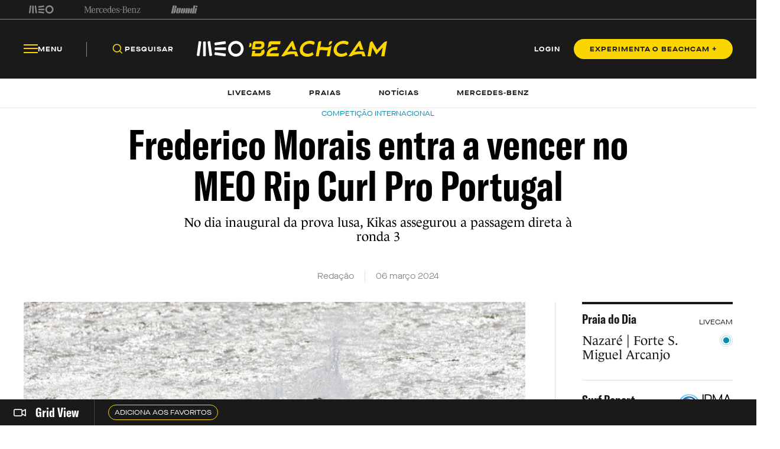

--- FILE ---
content_type: text/html; charset=utf-8
request_url: https://beachcam.meo.pt/newsroom/2024/03/frederico-morais-entra-a-vencer-no-meo-rip-curl-pro-portugal/
body_size: 51150
content:
<!DOCTYPE html>
<html>
<head>
    <title>Beachcam</title>
    <meta charset="utf-8" />
    <!--Generic meta-->
    <meta name="mobile-web-app-capable" content="yes" />
    <meta name="viewport" content="width=device-width, initial-scale=1, initial-scale = 1.0, shrink-to-fit=no" />
    <!--favicon-->
    <link rel="shortcut icon" href="/images/system/favicon.ico" />
    <link rel="icon" type="image/ico" href="/images/system/favicon.ico" />
    <!--Font-->
    <link rel="preconnect" href="https://fonts.googleapis.com">
    <link rel="preconnect" crossorigin href="https://fonts.gstatic.com">
        <link rel="stylesheet" href="https://use.typekit.net/eyi3ipy.css">
    <link rel="stylesheet" href="https://cdnjs.cloudflare.com/ajax/libs/Swiper/7.0.0/swiper-bundle.min.css" />
    <link rel="stylesheet" href="/css/main.css" />
    <link rel="stylesheet" integrity="sha512-RjcWz6F1AI4rvrWFYDrs0XKTnqJKLkAKV8+nvKbUAAI7uLjaULsyMPuxiOKKpT5D9hxFo/HptUwlC7eAMD8NhA==" crossorigin="anonymous" referrerpolicy="no-referrer" href="https://cdnjs.cloudflare.com/ajax/libs/tippy.js/6.1.1/tippy.min.css" />
    <link rel="stylesheet" href="https://unpkg.com/tippy.js@6/animations/shift-away.css" />

    <link rel="preload" as="script" href="https://cdn.iol.pt/js/utils/iol-barra/iol-barra-partners.js" />
    <title>Frederico Morais entra a vencer no MEO Rip Curl Pro Portugal </title>
<meta name="description" content="No dia inaugural da prova lusa, Kikas assegurou a passagem direta à ronda 3 "/>
<meta property="og:title" content="Frederico Morais entra a vencer no MEO Rip Curl Pro Portugal "/>
<meta property="og:description" content="No dia inaugural da prova lusa, Kikas assegurou a passagem direta à ronda 3 "/>
<meta property="og:image" content="http://beachcam.meo.pt/media/vv1jrwpr/img_6756-1.jpg"/>
<link rel="canonical" href="http://beachcam.meo.pt/newsroom/2024/03/frederico-morais-entra-a-vencer-no-meo-rip-curl-pro-portugal/"/>
<meta name="robots" content="">

    <!-- Google Tag Manager -->
<script>(function(w,d,s,l,i){w[l]=w[l]||[];w[l].push({'gtm.start':
new Date().getTime(),event:'gtm.js'});var f=d.getElementsByTagName(s)[0],
j=d.createElement(s),dl=l!='dataLayer'?'&l='+l:'';j.async=true;j.src=
'https://www.googletagmanager.com/gtm.js?id='+i+dl;f.parentNode.insertBefore(j,f);
})(window,document,'script','dataLayer','GTM-54ZSGN');</script>
<!-- End Google Tag Manager --><script wam_label="MCD" wam_id="9153" src="https://cloud.weborama.design/board.js" type="text/javascript"></script>
</head>
<body>
            <div id="inter" class="iol-comercial-placement" style="height: 0" data-iol-comercial-format="INTER"></div>
            <div id="billboardxl" style="text-align: center;" class="iol-comercial-placement" data-iol-comercial-format="BILLBOARD_XL"></div>
            <div id="popin" class="iol-comercial-placement" data-iol-comercial-format="POPIN"></div>
    <!-- Google Tag Manager (noscript) -->
<noscript><iframe src=”https://www.googletagmanager.com/ns.html?id=GTM-54ZSGN"
height="0" width="0" style="display:none;visibility:hidden"></iframe></noscript>
<!-- End Google Tag Manager (noscript) -->
    
<main  >
    
<nav class="navBar  " data-control="navBar" data-search-url="http://beachcam.meo.pt/pesquisa/" data-theme="">
    <div class="navBar__topBar">
        <div class="wrapper">
            <div class="navBar__topBar-links">
<a class="navBar__topBar-links-item" href="https://www.meo.pt/" target="_blank" title="MEO">                                <img data-space-name="header_sponsor" data-sponsor-name="MEO"  src="http://beachcam.meo.pt/media/jkuhp3tv/brand_logo.svg" alt="MEO">
</a><a class="navBar__topBar-links-item" href="https://www.mercedes-benz.pt" target="_blank" title="Mercedes-Benz_Header_Footer">                                <img data-space-name="header_sponsor" data-sponsor-name="Mercedes-Benz_Header_Footer"  src="http://beachcam.meo.pt/media/dgwhonaf/brand_logo-1.svg" alt="Mercedes-Benz_Header_Footer">
</a><a class="navBar__topBar-links-item" href="https://cafestorrados.nestle.pt/buondi/pt" target="_blank" title="Buondi">                                <img data-space-name="header_sponsor" data-sponsor-name="Buondi"  src="http://beachcam.meo.pt/media/dxapajgv/brand_logo-2.svg" alt="Buondi">
</a>            </div>
        </div>
    </div>
    <div class="navBar__bottomBar">
        <div class="wrapper">
            <div class="navBar__bottomBar-left-links">
                <div class="navBar__bottomBar-menu">
                    <a class="btn btn--tertiary-yellow btn--size-L">
                        <i class="btn__icon icon-beachcam-menu-open"></i>
                        <i class="btn__icon icon-beachcam-menu-close"></i>
                        <p class="btn__text">Menu</p>
                    </a>
                </div>
                <ul class="navBar__bottomBar-list">
                    <li class="navBar__bottomBar-list-item">
                        <a href="#" class="btn btn--tertiary-yellow btn--size-L searchBtn">
                            <i class="btn__icon icon-beachcam-search"></i>
                            <p class="btn__text">Pesquisar</p>
                        </a>
                    </li>
                            <li class="navBar__bottomBar-list-item">
                                <a href="http://beachcam.meo.pt/livecams/" class="btn btn--tertiary-yellow btn--size-L">
                                    <p class="btn__text">Livecams</p>
                                </a>
                            </li>
                            <li class="navBar__bottomBar-list-item">
                                <a href="http://beachcam.meo.pt/praias/" class="btn btn--tertiary-yellow btn--size-L">
                                    <p class="btn__text">Praias</p>
                                </a>
                            </li>
                            <li class="navBar__bottomBar-list-item">
                                <a href="http://beachcam.meo.pt/articles/" class="btn btn--tertiary-yellow btn--size-L">
                                    <p class="btn__text">Not&#xED;cias</p>
                                </a>
                            </li>
                            <li class="navBar__bottomBar-list-item">
                                <a href="http://beachcam.meo.pt/mercedes-benz/" class="btn btn--tertiary-yellow btn--size-L">
                                    <p class="btn__text">Mercedes-Benz</p>
                                </a>
                            </li>
                </ul>
            </div>
            <a href="/" class="navBar__bottomBar-logo">
                        <img class="navBar__bottomBar-logo-short" src="http://beachcam.meo.pt/media/15cbym2r/beachcam_logo_short.svg" alt="beachcam logo">
                <img class="navBar__bottomBar-logo-big" src="http://beachcam.meo.pt/media/my2hpef1/logo.svg" alt="beachcam logo">
            </a>
            <div class="navBar__bottomBar-right-links">
        <a href="http://beachcam.meo.pt/login/" target="_self" class="btn btn--tertiary-yellow btn--size-L  loginBtn" >
                    <p class="btn__text">LOGIN</p>
        </a>
        <a href="/subscrever/" target="_self" class="btn btn--primary-yellow btn--size-M  " >
                    <p class="btn__text">EXPERIMENTA O BEACHCAM &#x2B;</p>
        </a>
            </div>
                    <div class="navBar__newsDetail invisible">
                        <a href="/" class="navBar__newsDetailLogo">
                            <img src="http://beachcam.meo.pt/media/15cbym2r/beachcam_logo_short.svg" alt="beachcam logo">
                        </a>
                        <h2 class="navBar__newsDetailTitle">Frederico Morais entra a vencer no MEO Rip Curl Pro Portugal </h2>
                    </div>
        </div>
    </div>
    <div class="navBar__bottomBar-last">
        <div class="wrapper">
            <ul class="navBar__bottomBar-last-list">
                        <li class="navBar__bottomBar-last-listItem">
                            <a href="http://beachcam.meo.pt/livecams/" class="btn btn--tertiary-blue btn--size-L">
                                <p class="btn__text">Livecams</p>
                            </a>
                        </li>
                        <li class="navBar__bottomBar-last-listItem">
                            <a href="http://beachcam.meo.pt/praias/" class="btn btn--tertiary-blue btn--size-L">
                                <p class="btn__text">Praias</p>
                            </a>
                        </li>
                        <li class="navBar__bottomBar-last-listItem">
                            <a href="http://beachcam.meo.pt/articles/" class="btn btn--tertiary-blue btn--size-L">
                                <p class="btn__text">Not&#xED;cias</p>
                            </a>
                        </li>
                        <li class="navBar__bottomBar-last-listItem">
                            <a href="http://beachcam.meo.pt/mercedes-benz/" class="btn btn--tertiary-blue btn--size-L">
                                <p class="btn__text">Mercedes-Benz</p>
                            </a>
                        </li>
            </ul>
        </div>
    </div>
    
    <div class="navBar__searchBar" data-theme="light">
        <div class="wrapper">
            <input type="search" placeholder="O que procuras?" autocomplete="off">
            <a href="#" class="btn btn--secondary-blue  btn--size-M btn--icon-only closeSearchBtn">
                <i class="btn__icon icon-beachcam-cross"></i>
            </a>
        </div>
    </div>
            <div class="navBar__progressBar"></div>
</nav>

<section class="sideMenu" data-control="sideMenu" data-search-url="http://beachcam.meo.pt/pesquisa/" data-theme="">
    <div class="wrapper">
        <div class="sideMenu__search">
        <a href="/subscrever/" target="_self" class="btn btn--secondary-yellow btn--size-L  " >
                    <p class="btn__text">EXPERIMENTA O BEACHCAM &#x2B;</p>
        </a>
            <div class="sideMenu__searchBar">
                <input type="search" placeholder="O que procuras?" autocomplete="off">
                <a href="#" class="btn btn--secondary-yellow btn--size-M btn--icon-only">
                    <i class="btn__icon icon-beachcam-search"></i>
                </a>
            </div>
        </div>
        <i class="sideMenu__closeBtn icon-beachcam-cross"></i>
        <div class="sideMenu__top-links">
<a class="navBar__topBar-links-item" href="https://www.meo.pt/" target="_blank" title="MEO">                            <img  src="/media/jkuhp3tv/brand_logo.svg" alt="MEO">
</a><a class="navBar__topBar-links-item" href="https://www.mercedes-benz.pt" target="_blank" title="Mercedes-Benz_Header_Footer">                            <img  src="/media/dgwhonaf/brand_logo-1.svg" alt="Mercedes-Benz_Header_Footer">
</a><a class="navBar__topBar-links-item" href="https://cafestorrados.nestle.pt/buondi/pt" target="_blank" title="Buondi">                            <img  src="/media/dxapajgv/brand_logo-2.svg" alt="Buondi">
</a>        </div>
        <ul class="sideMenu__main-linksList">
                    <li class="sideMenu__main-links-item">
                        <a class="sideMenu__main-links" href="http://beachcam.meo.pt/livecams/">Livecams</a>
                    </li>
                    <li class="sideMenu__main-links-item">
                        <a class="sideMenu__main-links" href="http://beachcam.meo.pt/praias/">Praias</a>
                    </li>
                    <li class="sideMenu__main-links-item">
                        <a class="sideMenu__main-links" href="http://beachcam.meo.pt/articles/">Not&#xED;cias</a>
                    </li>
                    <li class="sideMenu__main-links-item">
                        <a class="sideMenu__main-links" href="http://beachcam.meo.pt/mercedes-benz/">Mercedes-Benz</a>
                    </li>
                    <li class="sideMenu__main-links-item">
                        <a class="sideMenu__main-links" href="http://beachcam.meo.pt/subscrever/">Aderir ao Beachcam&#x2B;</a>
                    </li>
                    <li class="sideMenu__main-links-item">
                        <a class="sideMenu__main-links" href="http://beachcam.meo.pt/login/">Login</a>
                    </li>
        </ul>
        <div class="sideMenu__newsletter">
                    <ul class="sideMenu__newsletter-list">
                    </ul>
        </div>
        <div class="sideMenu__bottom">
            <div class="sideMenu__app-download">
                        <a href="https://play.google.com/store/apps/details?id=pt.sapo.android.beachcam&amp;hl=pt_PT&amp;gl=US&amp;pli=1" class="btn btn--app">
                            <img src="/images/app/googlePlay.svg" alt="google play">
                        </a>
                        <a href="https://apps.apple.com/pt/app/beachcam-live/id642779487" class="btn btn--app">
                            <img src="/images/app/appStore.svg" alt="app store">
                        </a>
            </div>
            <ul class="sideMenu__bottom-list">
                        <li class="sideMenu__bottom-list-item">
                                    <a href="https://www.youtube.com/@Beachcamportugal" target="_blank" class="btn btn--secondary-yellow btn--size-L btn--icon-only " >
                    <i class="btn__icon icon-beachcam-youtube"></i>
                    <i class="btn__icon icon-beachcam-youtube"></i>
        </a>

                        </li>
                        <li class="sideMenu__bottom-list-item">
                                    <a href="https://www.facebook.com/beachcam" target="_blank" class="btn btn--secondary-yellow btn--size-L btn--icon-only " >
                    <i class="btn__icon icon-beachcam-facebook"></i>
                    <i class="btn__icon icon-beachcam-facebook"></i>
        </a>

                        </li>
                        <li class="sideMenu__bottom-list-item">
                                    <a href="https://www.instagram.com/meobeachcam/" target="_blank" class="btn btn--secondary-yellow btn--size-L btn--icon-only " >
                    <i class="btn__icon icon-beachcam-instagram"></i>
                    <i class="btn__icon icon-beachcam-instagram"></i>
        </a>

                        </li>
            </ul>
        </div>
    </div>
</section>


    <section class="gridView" data-control="gridView"  >
        <input name="__RequestVerificationToken" type="hidden" value="CfDJ8JcFpyH0hf5KmYJfDlj4LaelPUp_69_z4d5zh6PxHaiAnCi20Wg0TIp59LPmY7rqapEr_tM52Rgd5hRxRKx-75DXYmiyxw3LGkmVWFs0utpQID4pipAfO6EahMP-oKFigP1s06gyjOOccO9oHBVcCS4" />
        <div class="wrapper">
            <div class="gridView__container">
                <div class="gridView__logo">
                            <a class="gridView__link openModalButton" data-modal="bcplus" href="#">
                                <i class="icon-beachcam-camera-gridview"></i>
                                <p>Grid View</p>
                            </a>
                </div>
                <div class="swiper">
                    <div class="swiper-wrapper">
                                <div class="swiper-slide">
                                    <a class="btn btn--secondary-yellow btn--size-S openModalButton" data-modal="bcplus" href="#">
                                        <p class="btn__text">Adiciona aos favoritos</p>
                                    </a>
                                </div>
                    </div>
                </div>
            </div>
            <div class="gridView__navigation">
                <span class="gridView__arrows--prev">
                    <i class="icon-beachcam-chevron-left"></i>
                </span>
                <span class="gridView__arrows--next">
                    <i class="icon-beachcam-chevron-right"></i>
                </span>
            </div>
        </div>
    </section>

    <div class="content">
        
<section class="newsDetail-header">
    <div class="wrapper">
                <small class="newsDetail-header__type">Competi&#xE7;&#xE3;o Internacional </small>
        <h1 class="newsDetail-header__title">Frederico Morais entra a vencer no MEO Rip Curl Pro Portugal </h1>
        <p class="newsDetail-header__subtitle">No dia inaugural da prova lusa, Kikas assegurou a passagem direta &#xE0; ronda 3 </p>
        <article class="newsDetail-header__article">
            <p>Reda&#xE7;&#xE3;o</p>
            <time>06 mar&#xE7;o 2024</time>
        </article>
    </div>
</section>
<section class="newsDetailGrid" data-margin-bottom="medium">
    <div class="wrapper">
        <div class="newsDetailGrid__container">
            <aside class="newsDetailGrid__left">
                <section class="newsDetailMedia" data-margin-bottom="small" >
                            <div class="newsDetailMedia__media">
                                <figure class="newsDetailMedia__mediaItem">
                                    <picture class="newsCard__media">
                                        <source media="(max-width:768px)" srcset="http://beachcam.meo.pt/media/vv1jrwpr/img_6756-1.jpg?width=375&amp;height=239&amp;v=1da6fd60a5be510">
                                        <img src="http://beachcam.meo.pt/media/vv1jrwpr/img_6756-1.jpg" alt="detail">
                                    </picture>
                                            <figcaption>
                                                        <p>Leo Domingos</p>
                                            </figcaption>
                                </figure>
                            </div>
                </section>
                <section class="WOT">
                    <div class="wrapper">
<p class="WOT__bodyText">Terminou da melhor forma para as cores portuguesas a ronda 1 do setor masculino do MEO Rip Curl Pro Portugal, a terceira etapa do circuito mundial de surf de 2024.</p>
<p class="WOT__bodyText">Último surfista português a entrar em cena esta quarta-feira, Frederico Morais conseguiu a passagem direta à ronda 3, juntando-se ao jovem Matias Canhoto nesta fase do evento luso.</p>
<p class="WOT__bodyText">Kikas esteve em ação na 12ª e derradeira bateria da ronda inaugural, tendo assegurado a vitória com uma exibição sólida nas desafiantes condições verificadas em Supertubos, que levaram a organização a optar por não colocar na água a ronda 1 feminina.</p>
<p class="WOT__highlighText">Com o score combinado de 13,10 pts, Morais anotou uma das melhores pontuações da jornada para o qual contribuiu uma onda de 7,17 pts.</p>
<p class="WOT__bodyText">Desta forma, Frederico levou a melhor sobre o brasileiro Yago Dora (11,80 pts) e o australiano Liam O'Brien (7,90 pts), este último relegado para a ronda de repescagem.</p><div id="leaderboard" class="iol-comercial-placement" data-iol-comercial-format="LEADERBOARD"></div>
<p class="WOT__bodyText">"Sabia que ia precisar de duas boas notas. O Yago e o Liam são dois surfistas muito experientes. Sabia o que estava à procura, o tipo de onda que queria apanhar e o que queria fazer nela. O 7,17 pts foi o exemplo disso. Antes do heat, falava disso com o Richard 'Doug' Marsh (ndr: treinador). Preciso de uma onda mais limpa, com duas manobras mais fortes. Sabia que isso ia dar-me a pontuação que quero e assim foi. Encontre o meu ritmo e depois foi gerir um bocado a bateria", explicou Morais em conversa com os jornalistas após o heat.</p>
<p class="WOT__bodyText">O surfista de 32 anos entra assim da melhor forma na etapa portuguesa do CT, continuando a somar pontos importantes na luta pela fuga ao cut, que acontecerá a seguir à perna australiana, em abril. Em termos de ranking, recorde-se que o competidor português chegou a Peniche um lugar acima do cut.</p>
<p class="WOT__bodyText">"Passar à próxima ronda é, sem dúvida, tirar já algum peso de cima, especialmente quando esta ronda de eliminação está com nomes sonantes. Sabe bem ganhar em casa, fazer boas notas e bom surf. Tivemos um bom dia de surf. Agora é esperar, treinar a preparar a próxima ronda", concluiu Frederico Morais, que aguarda ainda pela definição do surfista que vai defrontar na ronda 3, já em formato 'man-on-man'.</p>
<p class="WOT__bodyText">Num dia em que tivemos três surfistas portugueses em ação, apenas Francisca Veselko não entrou em cena, Kikas abordou ainda os desempenhos de <a href="/newsroom/2024/03/matias-canhoto-avanca-diretamente-para-a-ronda-3-em-supertubos/">Matias Canhoto</a> e <a href="/newsroom/2024/03/joaquim-chaves-tem-de-ir-a-repescagem-em-supertubos/">Joaquim Chaves</a>, que tiveram sortes distintas na onda de Supertubos. </p>
<p class="WOT__bodyText">"Acho que se portaram lindamente. Tanto o Matias como o Joaquim mostraram bom surf. O Matias devido a um problema de prioridades conseguiu passar à próxima ronda, o que foi ótimo. O Joaquim está na ronda de eliminação, mas tenho a certeza que vai mostrar bom surf e ter a oportunidade dele para passar à próxima ronda", afirmou o único surfista português que neste momento integra a elite mundial a tempo inteiro.</p>
<p class="WOT__bodyText">Na ronda de repescagem, Joaquim Chaves vai surfar na bateria inaugural, dividindo o lineup com dois surfistas norte-americanos: Griffin Colapinto e Jake Marshall.</p>
<p class="WOT__bodyText">Já Matias Canhoto, que foi chamado à última hora para <a href="/newsroom/2024/03/meo-rip-curl-pro-portugal-esta-na-agua-matias-canhoto-substitui-kelly-slater/">substituir o lendário Kelly Slater</a>, defronta o australiano Jack Robinson, finalista vencido em 2023, na nona bateria da ronda 3.</p>
<p class="WOT__bodyText">Para esta quinta-feira foi decretado lay day no MEO Rip Curl Pro Portugal devido ao esperado agravamento das condições climatéricas em virtude da tempestade que se avizinha. </p>
<p class="WOT__bodyText">A próxima chamada está marcada para as 7h30 de sexta-feira, mas é pouco provável que a prova portuguesa seja retomada.</p>
<p class="WOT__bodyText"> </p>
<p class="WOT__bodyText"> </p>
<p class="WOT__bodyText"><strong>Através da rede de <a rel="noopener" href="/livecams/" target="_blank">livecams</a>, podes visua</strong><strong>lizar em direto e em tempo real toda a evolução do estado do mar e da praia.</strong></p>
<p class="WOT__bodyText"><strong>Podes também confirmar as previsões relativas a todas as praias através da nossa página <a rel="noopener" href="/praias/" target="_blank">Praias Beachcam</a>.</strong></p>
<p class="WOT__bodyText"><strong>Segue o Beachcam.pt no</strong> <strong><a href="https://instagram.com/beachcampt/">Instagram</a></strong></p>                    </div>
                </section>
                <div class="share">
                    <ul class="shareBar" data-control="shareBar" data-text="Copiado para a &#xE1;rea de transfer&#xEA;ncia">
                        <li class="shareBar__item">
                            <a href="https://www.facebook.com/sharer/sharer.php?u=http%3a%2f%2fbeachcam.meo.pt%2fnewsroom%2f2024%2f03%2ffrederico-morais-entra-a-vencer-no-meo-rip-curl-pro-portugal%2f" target="_blank" class="shareBar__link icon-beachcam-facebook"></a>
                        </li>
                        <li class="shareBar__item">
                            <a href="https://twitter.com/intent/tweet?url=http%3a%2f%2fbeachcam.meo.pt%2fnewsroom%2f2024%2f03%2ffrederico-morais-entra-a-vencer-no-meo-rip-curl-pro-portugal%2f" target="_blank" class="shareBar__link icon-beachcam-twitter"></a>
                        </li>
                        <li class="shareBar__item">
                            <a href="https://wa.me/?text=http%3a%2f%2fbeachcam.meo.pt%2fnewsroom%2f2024%2f03%2ffrederico-morais-entra-a-vencer-no-meo-rip-curl-pro-portugal%2f" target="_blank" class="shareBar__link icon-beachcam-whatsapp"></a>
                        </li>
                        <li class="shareBar__item">
                            <a href="mailto:?body=http%3a%2f%2fbeachcam.meo.pt%2fnewsroom%2f2024%2f03%2ffrederico-morais-entra-a-vencer-no-meo-rip-curl-pro-portugal%2f" class="shareBar__link icon-beachcam-mail"></a>
                        </li>
                        <li class="shareBar__item copyLink">
                            <a href="#" class="shareBar__link icon-beachcam-copy-link"></a>
                        </li>
                    </ul>
                </div>
            </aside>
            <aside class="newsDetailGrid__right">
        <article class="beachDay">
            <div class="beachDay__top">
                <label class="beachDay__label">
                    Praia do Dia
                </label>
                <p>LIVECAM</p>
            </div>
            <div class="beachDay__info">
                <a href="http://beachcam.meo.pt/livecams/nazare-forte-sao-miguel-arcanjo/" class="beachDay__link"></a>
                        <figure class="beachDay__image">
                        </figure>
                <div class="beachDay__name">
                    <h2>Nazar&#xE9; | Forte S. Miguel Arcanjo </h2>
                    <img class="beachDay__icon" src="/images/dummy/icon.png" alt="icon">
                </div>
            </div>
            <div class="beachDay__bottom">
                <div class="beachDay__report">
                    <label class="beachDay__label">Surf Report</label>
                    <figure>
                        <img src="/images/partners/ipma_logo.png" alt="IPMA">
                    </figure>
                </div>
                <ul class="beachDay__list">
                    <li class="beachDay__listItem">
                        <p>Ondula&#xE7;&#xE3;o</p>
                        <p>3.6 m</p>
                    </li>
                    <li class="beachDay__listItem">
                        <p>Per&#xED;odo das ondas</p>
                        <p>9.3 s</p>
                    </li>
                    <li class="beachDay__listItem">
                        <p>Temperatura do mar</p>
                        <p>12.9&#xBA;</p>
                    </li>
                    <li class="beachDay__listItem">
                        <p>Vento</p>
                        <p>13.7 km/h - SO</p>
                    </li>
                    <li class="beachDay__listItem">
                        <p>Temperatura do ar</p>
                        <p>12&#xBA; Chuvisco</p>
                    </li>
                    <li class="beachDay__listItem">
                        <p>UV</p>
                        <p>1</p>
                    </li>
                </ul>
            </div>
        </article>


                        <article class="relatedNews">
                            <p class="relatedNews__title">Relacionadas</p>
                                    <a href="http://beachcam.meo.pt/newsroom/2026/01/antonio-dantas-comeca-a-temporada-nas-filipinas/" class="relatedNews__card">
                                        <div class="relatedNews__cardInfo">
                                            <label class="newsCard__tag secondary-dark-grey">Competi&#xE7;&#xE3;o Internacional </label>
                                            <p class="relatedNews__cardText">Ant&#xF3;nio Dantas come&#xE7;a a temporada nas Filipinas</p>
                                        </div>
                                                <figure class="relatedNews__image">
                                                    <img src="http://beachcam.meo.pt/media/pl4hc1ng/antonio-dantas.jpg?width=70&amp;height=70&amp;v=1dc436ceb19ae50" alt="Antonio Dantas">
                                                </figure>
                                    </a>
                                    <a href="http://beachcam.meo.pt/newsroom/2026/01/dobradinha-australiana-no-mundial-junior-da-wsl/" class="relatedNews__card">
                                        <div class="relatedNews__cardInfo">
                                            <label class="newsCard__tag secondary-dark-grey">Competi&#xE7;&#xE3;o Internacional </label>
                                            <p class="relatedNews__cardText">Dobradinha australiana no Mundial J&#xFA;nior da WSL</p>
                                        </div>
                                                <figure class="relatedNews__image">
                                                    <img src="http://beachcam.meo.pt/media/s3gearzf/dane-henry-isla-huppatz.jpg?width=70&amp;height=70&amp;v=1dc8876540367a0" alt="Dane Henry Isla Huppatz">
                                                </figure>
                                    </a>
                                    <a href="http://beachcam.meo.pt/newsroom/2026/01/mundial-junior-da-wsl-decide-se-este-fim-de-semana/" class="relatedNews__card">
                                        <div class="relatedNews__cardInfo">
                                            <label class="newsCard__tag secondary-dark-grey">Competi&#xE7;&#xE3;o Internacional </label>
                                            <p class="relatedNews__cardText">Campe&#xF5;es mundiais juniores dever&#xE3;o ser coroados no domingo </p>
                                        </div>
                                                <figure class="relatedNews__image">
                                                    <img src="http://beachcam.meo.pt/media/ch0glpjz/isla-huppatz.jpg?width=70&amp;height=70&amp;v=1dc86e69a1d8c20" alt="Isla Huppatz">
                                                </figure>
                                    </a>
                        </article>
                <section class="download--small">
                    <div class="download__content">
                        <aside class="download__info">
                            <h3 class="download__title">
                                Traz a Tua Praia<br>
                                Para o Telemóvel
                            </h3>
                            <p class="download__description">Têm tudo o que o beachcam.pt te oferece e mais no teu smartphone, sabe quando estão as tuas condições perfeitas e siga, faz já download.</p>
                            <div class="btn-container">

                                <a href="#" class="btn btn--app">
                                    <img src="/images/dummy/googlePlay.svg" alt="google play">
                                </a>

                                <a href="#" class="btn btn--app">
                                    <img src="/images/dummy/appStore.svg" alt="app store">
                                </a>
                            </div>
                        </aside>
                        <figure class="download__image">
                            <img src="/images/dummy/download.png" alt="download">
                        </figure>
                    </div>
                </section>
            </aside>
        </div>
    </div>
</section>
        <section class="destaquesTopicGrid newsDetail" data-margin-top="medium" data-margin-bottom="small" data-bg="secondary-white">
            <div class="wrapper">
                <p class="destaquesTopicGrid__title">Destaques</p>
                <div class="destaquesTopicGrid__container">
                            <aside class="destaquesTopicGrid__left">
                                    <a href="http://beachcam.meo.pt/newsroom/2026/01/tempestade-traz-primeiro-swell-gigante-do-ano-a-nazare/" class="newsCard--L newsCard--destaquesTopic noHover">
                <label class="newsCard__tag ">
                    Ondas grandes
                </label>
                <picture class="newsCard__media">
                    <source media="(max-width:768px)" srcset="http://beachcam.meo.pt/media/wqmmhgvq/nazare-ondas.jpg">
                    <img src="http://beachcam.meo.pt/media/wqmmhgvq/nazare-ondas.jpg" alt="Nazare Ondas">
                </picture>
            <div class="newsCard__text">
                <label class="newsCard__tag--mobile ">
                    Ondas grandes
                </label>
                <h3 class="newsCard__title">Tempestade traz primeiro swell gigante do ano &#xE0; Nazar&#xE9; </h3>
                    <time class="newsCard__date">Reda&#xE7;&#xE3;o - 20 janeiro 2026</time>
                        <h4 class="newsCard__subtitle">Praia do Norte prepara-se para receber a maior ondula&#xE7;&#xE3;o de uma temporada que tem sido memor&#xE1;vel. </h4>
            </div>
    </a>

                            </aside>
                            <aside class="destaquesTopicGrid__center">
                                    <a href="http://beachcam.meo.pt/newsroom/2026/01/fps-promove-regresso-das-competicoes-ao-alentejo/" class="newsCard--S newsCard--destaquesTopic noHover">
                <label class="newsCard__tag ">
                    FPS
                </label>
                <picture class="newsCard__media">
                    <source media="(max-width:768px)" srcset="http://beachcam.meo.pt/media/arkppk33/fps-alentejo.jpg">
                    <img src="http://beachcam.meo.pt/media/arkppk33/fps-alentejo.jpg" alt="Fps Alentejo">
                </picture>
            <div class="newsCard__text">
                <label class="newsCard__tag--mobile ">
                    FPS
                </label>
                <h3 class="newsCard__title">FPS promove regresso das competi&#xE7;&#xF5;es ao Alentejo </h3>
                    <time class="newsCard__date">Reda&#xE7;&#xE3;o - 20 janeiro 2026</time>
                        <h4 class="newsCard__subtitle">Federa&#xE7;&#xE3;o Portuguesa de Surf &quot;realizou visitas t&#xE9;cnicas aos locais que v&#xE3;o acolher novos eventos da modalidade na regi&#xE3;o&quot;. </h4>
            </div>
    </a>

                            </aside>
                            <aside class="destaquesTopicGrid__right">
                                    <a href="http://beachcam.meo.pt/newsroom/2026/01/registados-quatro-ataques-de-tubaroes-em-48-horas-na-australia/" class="newsCard--M newsCard--destaquesTopic noHover">
                <label class="newsCard__tag ">
                    Ambiente
                </label>
                <picture class="newsCard__media">
                    <source media="(max-width:768px)" srcset="http://beachcam.meo.pt/media/ln3bll01/tubarao.jpg">
                    <img src="http://beachcam.meo.pt/media/ln3bll01/tubarao.jpg" alt="Tubarao (1)">
                </picture>
            <div class="newsCard__text">
                <label class="newsCard__tag--mobile ">
                    Ambiente
                </label>
                <h3 class="newsCard__title">Registados quatro ataques de tubar&#xF5;es em dois dias na Austr&#xE1;lia </h3>
                    <time class="newsCard__date">Reda&#xE7;&#xE3;o - 20 janeiro 2026</time>
                        <h4 class="newsCard__subtitle">N&#xE3;o houve acidentes fatais, mas h&#xE1; quem esteja a lutar pela vida entre as quatro v&#xED;timas, onde constam tr&#xEA;s surfistas, um dos quais com 11 anos de idade.&#xA0;</h4>
            </div>
    </a>

                            </aside>
                </div>
            </div>
        </section>
        <section class="modal scaled"
             data-modal="e5b94572-0081-49e1-bf58-ca9ca154277c"
             data-video="">
            <div class="modal__bg"></div>
            <div class="wrapper">
                <div class="modal__container">
                    <span href="#" class="btn btn--video btn--icon-only modal__closeBtn">
                        <i class="btn__icon icon-beachcam-cross"></i>
                    </span>
                    <div class="modal__content">
                    </div>
                </div>
            </div>
        </section>

    <section class="modal beachcamPlus scaled" data-modal="bcplus">
        <div class="modal__bg"></div>
        <div class="wrapper">
            <div class="modal__container">
                <a href="#" class="modal__closeBtn icon-beachcam-cross"></a>
                <div class="modal__content">
                    <div class="modal__top">
                                <h2 class="modal__subtitle">Adere ao Beachcam &#x2B; gr&#xE1;tis 7 dias</h2>
                    </div>
                    <div class="modal__bottom">
                        <h3 class="modal__title">Desbloqueia tudo com Beachcam &#x2B;</h3>
                                <p class="modal__description">Esta funcionalidade requer Beachcam &#x2B;.  Apenas 3.49 EUR/m&#xEA;s ou 23,91 EUR/ano. Cancela quando quiseres. Ganha acesso ilimitado &#xE0;s livecams sem an&#xFA;ncios e a outras vantagens com o Beachcam &#x2B;</p>
                        <div class="btn-container">
        <a href="/subscrever/" target="_self" class="btn btn--primary-blue btn--size-L  " >
                    <p class="btn__text">EXPERIMENTA O BEACHCAM &#x2B;</p>
        </a>
                        </div>
                                <p class="modal__disclaimer"><a href="/termos-e-condicoes/" title="Termos e Condições">Termos e Condições aplicáveis</a>. Oferta de 7 dias grátis! Não aplicável a utilizadores que já tenham experimentado o Premium.</p>
                    </div>
                </div>
            </div>
        </div>
    </section>
    </div>

<footer class="footer" data-control="footer" data-theme="dark">
    <div class="wrapper">
        <div class="footer__top">
            <aside class="footer__top-left">
                <div class="footer__top-content">
                            <img class="footer__top-image" src="/media/my2hpef1/logo.svg" alt="MEO beachcam">
                            <p class="footer__top-text">Assina o Beachcam &#x2B; e aproveita j&#xE1;! Oferecemos um per&#xED;odo experimental de 7 dias, totalmente gratuito! E lembra-te, podes cancelar quando quiseres. Ao tornares-te um membro Beachcam &#x2B;, ganhas acesso ilimitado e sem an&#xFA;ncios &#xE0;s nossas livecams, al&#xE9;m de uma s&#xE9;rie de outras vantagens exclusivas. N&#xE3;o deixes para depois, vem viver a experi&#xEA;ncia completa Beachcam &#x2B; hoje!</p>
        <a href="/subscrever/" target="_self" class="btn btn--primary-yellow btn--size-L  " >
                    <p class="btn__text">Adere j&#xE1;</p>
        </a>
                </div>
            </aside>
            <aside class="footer__top-right">
                <div class="footer__top-list">
                                    <div class="footer__top-item">
                                        <div class="footer__top-item-title">
                                            <h2>Not&#xED;cias</h2>
                                            <i class="footer__top-item-icon icon-beachcam-chevron-down"></i>
                                        </div>
                                        <div class="footer__top-item-content">
                                            <ul>
                                                            <li>
                                                                <a href="/newsroom/categories/fps/">Federa&#xE7;&#xE3;o Portuguesa de Surf</a>
                                                            </li>
                                                            <li>
                                                                <a href="https://beachcam.meo.pt/articles/competicao-nacional">Competi&#xE7;&#xE3;o Nacional </a>
                                                            </li>
                                                            <li>
                                                                <a href="https://beachcam.meo.pt/articles/competicao-internacional">Competi&#xE7;&#xE3;o Internacional</a>
                                                            </li>
                                                            <li>
                                                                <a href="https://beachcam.meo.pt/articles/meteorologia">Meteorologia </a>
                                                            </li>
                                                            <li>
                                                                <a href="https://beachcam.meo.pt/articles/artigo-de-opiniao">Artigos de Opini&#xE3;o </a>
                                                            </li>
                                                            <li>
                                                                <a href="https://beachcam.meo.pt/articles/ondas-grandes">Ondas Grandes</a>
                                                            </li>
                                            </ul>
                                        </div>
                                    </div>
                                    <div class="footer__top-item">
                                        <div class="footer__top-item-title">
                                            <h2>Sobre</h2>
                                            <i class="footer__top-item-icon icon-beachcam-chevron-down"></i>
                                        </div>
                                        <div class="footer__top-item-content">
                                            <ul>
                                                            <li>
                                                                <a href="/politica-de-privacidade/#">Pol&#xED;tica de privacidade</a>
                                                            </li>
                                                            <li>
                                                                <a href="/politica-de-cookies/#">Pol&#xED;tica de Cookies</a>
                                                            </li>
                                                            <li>
                                                                <a href="/termos-e-condicoes/#">Termos e condi&#xE7;&#xF5;es</a>
                                                            </li>
                                                            <li>
                                                                <a href="/ficha-tecnica/#">Ficha t&#xE9;cnica</a>
                                                            </li>
                                                            <li>
                                                                <a href="/estatuto-editorial/#">Estatuto Editorial</a>
                                                            </li>
                                                            <li>
                                                                <a href="/contactos/#">Contactos</a>
                                                            </li>
                                            </ul>
                                        </div>
                                    </div>
                                    <div class="footer__top-item">
                                        <div class="footer__top-item-title">
                                            <h2>Mercedes-Benz</h2>
                                            <i class="footer__top-item-icon icon-beachcam-chevron-down"></i>
                                        </div>
                                        <div class="footer__top-item-content">
                                            <ul>
                                                            <li>
                                                                <a href="https://mbnazarewintersessions.beachcam.pt/">Nazar&#xE9; Winter Sessions</a>
                                                            </li>
                                                            <li>
                                                                <a href="/mercedes-benz/">Not&#xED;cias</a>
                                                            </li>
                                            </ul>
                                        </div>
                                    </div>
                </div>
                <div class="footer__top-double">
                    <div class="footer__top-sponsor">
                                <h3>Powered by</h3>
                                <ul class="footer__top-sponsor-list">
                                            <li>
<a href="https://www.meo.pt/" target="_blank" title="MEO">                                                    <img data-space-name="footer_sponsor" data-sponsor-name="MEO" src="/media/jkuhp3tv/brand_logo.svg" alt="MEO">
</a>                                            </li>
                                            <li>
<a href="https://www.mercedes-benz.pt" target="_blank" title="Mercedes-Benz_Header_Footer">                                                    <img data-space-name="footer_sponsor" data-sponsor-name="Mercedes-Benz_Header_Footer" src="/media/dgwhonaf/brand_logo-1.svg" alt="Mercedes-Benz_Header_Footer">
</a>                                            </li>
                                            <li>
<a href="https://cafestorrados.nestle.pt/buondi/pt" target="_blank" title="Buondi">                                                    <img data-space-name="footer_sponsor" data-sponsor-name="Buondi" src="/media/dxapajgv/brand_logo-2.svg" alt="Buondi">
</a>                                            </li>
                                </ul>
                    </div>
                </div>
            </aside>
        </div>
        <div class="footer__bottom">
            <ul class="footer__bottom-list">
                        <li class="footer__bottom-list-item">
                                    <a href="https://www.youtube.com/@Beachcamportugal" target="_blank" class="btn btn--secondary-yellow btn--size-L btn--icon-only " >
                    <i class="btn__icon icon-beachcam-youtube"></i>
                    <i class="btn__icon icon-beachcam-youtube"></i>
        </a>

                        </li>
                        <li class="footer__bottom-list-item">
                                    <a href="https://www.facebook.com/beachcam" target="_blank" class="btn btn--secondary-yellow btn--size-L btn--icon-only " >
                    <i class="btn__icon icon-beachcam-facebook"></i>
                    <i class="btn__icon icon-beachcam-facebook"></i>
        </a>

                        </li>
                        <li class="footer__bottom-list-item">
                                    <a href="https://www.instagram.com/meobeachcam/" target="_blank" class="btn btn--secondary-yellow btn--size-L btn--icon-only " >
                    <i class="btn__icon icon-beachcam-instagram"></i>
                    <i class="btn__icon icon-beachcam-instagram"></i>
        </a>

                        </li>
            </ul>
            <div class="btn-container">
                        <a href="https://play.google.com/store/apps/details?id=pt.sapo.android.beachcam&amp;hl=pt_PT&amp;gl=US&amp;pli=1" class="btn btn--app">
                            <img src="/images/app/googlePlay.svg" alt="google play">
                        </a>
                        <a href="https://apps.apple.com/pt/app/beachcam-live/id642779487" class="btn btn--app">
                            <img src="/images/app/appStore.svg" alt="app store">
                        </a>
            </div>
            <div class="footer__bottom-disclaimer">
                        <p><a  onclick="event.preventDefault(); window.__tcfapi(&#x27;displayConsentUi&#x27;, 2, function() {} );">Gerir Consentimento</a></p>
                        <p>&#xA9;1998 - 2026 Beachcam - Todos os direitos reservados.</p>
            </div>
        </div>
    </div>
</footer>  </main>
        <script type="text/javascript" integrity="sha256-ZosEbRLbNQzLpnKIkEdrPv7lOy9C27hHQ+Xp8a4MxAQ=" crossorigin="anonymous" src="https://code.jquery.com/jquery-1.12.4.min.js"></script>
    <script type="text/javascript" src="https://content.jwplatform.com/libraries/giBojDlP.js?170120201453"></script>
    <script type="text/javascript" src="https://cdn.iol.pt/js/utils/JW8/iol.player.min.js?170120201453"></script>
    <script type="text/javascript" src="https://cdn.iol.pt/js/utils/Modules/IOLComercial/dist/iol.comercial.js"></script>
        <script type="text/javascript" src="https://cdn.iol.pt/js/utils/iol-barra/iol-barra-partners.js"></script>
    <script src="https://cdn.easypay.pt/checkout/2.4.0/"></script>
    <script src="https://cdnjs.cloudflare.com/ajax/libs/Swiper/7.0.0/swiper-bundle.js"></script>
    <script integrity="sha512-ET2VjqOvCOCo7OQIBbY/HSXcBZdQ4t5rMhyHZdwuro/FKgcbNGI9YB3adCM7tiwHNl14SFdU1/TrEM+odXzgAw==" crossorigin="anonymous" referrerpolicy="no-referrer" src="https://cdnjs.cloudflare.com/ajax/libs/popper.js/2.3.3/umd/popper.min.js"></script>
    <script integrity="sha512-zrexQBvhJe20Oi2izNDIlSL3zsZZQEtRM14/wqORODSJNlq6Vg+F8aqGwn3drNPVGwuUTnAkpKfyOQXUfv2gVw==" crossorigin="anonymous" referrerpolicy="no-referrer" src="https://cdnjs.cloudflare.com/ajax/libs/tippy.js/6.1.1/tippy-bundle.umd.js"></script>
    <script src="/scripts/mp/libs/marquee3k.js"></script>
        <script defer src="/scripts/mp/bundle.js"></script>
    <script>
        window.iolComercial = new IOLComercial("beachcam", "web", "artigos", "artigo", true);
    </script>
        <script>
            var jQueryBeachDayElement = $(".beachDay__image");

            var playerData = {
                video: [{
                    "duration": -1,
                    "cover": "",
                    "videoUrl": "https://video-auth1.iol.pt/beachcam/bcarcanjo3/playlist.m3u8",
                    "videoType": "Live",
                    "liveType": "DIRETO",
                    "description": "",
                    "id": "",
                    "program": { "name": "Sem Programa", "season": "Sem Temporada", "id": "Sem ID", "ep": "Sem Episódio" },
                    "title": "Nazar&#xE9; | Forte S. Miguel Arcanjo "
                }],
                autostart: true,
                project: "beachcam",
                skin: {
                    timeslider: {
                        progress: "#E6E349"
                    }
                }
            };

            if (jQueryBeachDayElement.length) {
                jQueryBeachDayElement.iolplayer(playerData);
            }
        </script>

    <!-- netScope v4 r1 – Begin of gPrism tag -->
<script type="text/javascript"> 
<!--//--><![CDATA[//><!-- 
var pp_gemius_identifier = 'pzObuT8ZCKsn1Nj__QSkl_WjzXaFkmbvkMKjg4EfRpn.37';
var pp_gemius_extraparameters = new Array('gA=blogs/beachcam'); 
// lines below shouldn't be edited
function gemius_pending(i) { window[i] = window[i] || function() {var x = window[i+'_pdata'] = window[i+'_pdata'] || []; x[x.length]=arguments;};}; gemius_pending('gemius_hit'); gemius_pending('gemius_event'); gemius_pending('pp_gemius_hit'); gemius_pending('pp_gemius_event'); 
(function(d,t) {var ex; try {var gt=d.createElement(t),s=d.getElementsByTagName(t)[0],l='http'+((location.protocol=='https:')?'s':''); gt.async='true'; gt.src=l+'://gapt.hit.gemius.pl/xgemius.js'; s.parentNode.insertBefore(gt,s);} catch (ex) {}})(document,'script'); 
//--><!]]>
</script>
<!--End netScope v4 r1 / (C) Gemius/Marktest 2018 -->
</body>
</html>